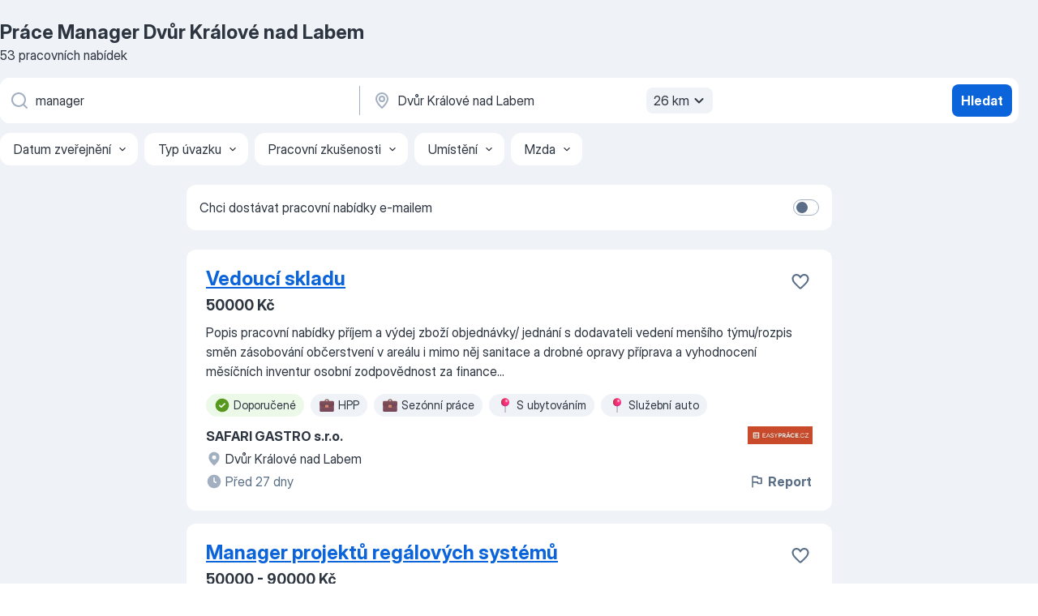

--- FILE ---
content_type: application/javascript; charset=UTF-8
request_url: https://cz.jooble.org/cdn-cgi/challenge-platform/scripts/jsd/main.js
body_size: 4577
content:
window._cf_chl_opt={nMUP5:'b'};~function(V1,c,s,P,N,n,J,T){V1=k,function(S,A,VJ,V0,z,j){for(VJ={S:476,A:469,z:414,j:407,F:385,B:473,b:372,v:453,i:394,H:435,X:478,I:423},V0=k,z=S();!![];)try{if(j=-parseInt(V0(VJ.S))/1+parseInt(V0(VJ.A))/2*(parseInt(V0(VJ.z))/3)+-parseInt(V0(VJ.j))/4*(parseInt(V0(VJ.F))/5)+parseInt(V0(VJ.B))/6*(parseInt(V0(VJ.b))/7)+-parseInt(V0(VJ.v))/8*(parseInt(V0(VJ.i))/9)+-parseInt(V0(VJ.H))/10+-parseInt(V0(VJ.X))/11*(-parseInt(V0(VJ.I))/12),A===j)break;else z.push(z.shift())}catch(F){z.push(z.shift())}}(V,923465),c=this||self,s=c[V1(375)],P=function(VU,VD,VW,VO,Vh,VT,V2,A,z,j){return VU={S:466,A:396},VD={S:433,A:433,z:463,j:433,F:393,B:433,b:440,v:463,i:440},VW={S:427},VO={S:395},Vh={S:427,A:440,z:448,j:386,F:457,B:457,b:395,v:463,i:395,H:463,X:433,I:448,C:457,l:463,a:395,M:463,d:395,x:433,K:463,R:463,L:393},VT={S:467,A:440},V2=V1,A=String[V2(VU.S)],z={'h':function(F){return F==null?'':z.g(F,6,function(B,V3){return V3=k,V3(VT.S)[V3(VT.A)](B)})},'g':function(F,B,i,V4,H,X,I,C,M,x,K,R,L,o,G,y,E,Q){if(V4=V2,null==F)return'';for(X={},I={},C='',M=2,x=3,K=2,R=[],L=0,o=0,G=0;G<F[V4(Vh.S)];G+=1)if(y=F[V4(Vh.A)](G),Object[V4(Vh.z)][V4(Vh.j)][V4(Vh.F)](X,y)||(X[y]=x++,I[y]=!0),E=C+y,Object[V4(Vh.z)][V4(Vh.j)][V4(Vh.B)](X,E))C=E;else{if(Object[V4(Vh.z)][V4(Vh.j)][V4(Vh.F)](I,C)){if(256>C[V4(Vh.b)](0)){for(H=0;H<K;L<<=1,o==B-1?(o=0,R[V4(Vh.v)](i(L)),L=0):o++,H++);for(Q=C[V4(Vh.i)](0),H=0;8>H;L=L<<1|1.97&Q,B-1==o?(o=0,R[V4(Vh.H)](i(L)),L=0):o++,Q>>=1,H++);}else{for(Q=1,H=0;H<K;L=L<<1.59|Q,B-1==o?(o=0,R[V4(Vh.H)](i(L)),L=0):o++,Q=0,H++);for(Q=C[V4(Vh.b)](0),H=0;16>H;L=L<<1|1.55&Q,o==B-1?(o=0,R[V4(Vh.H)](i(L)),L=0):o++,Q>>=1,H++);}M--,0==M&&(M=Math[V4(Vh.X)](2,K),K++),delete I[C]}else for(Q=X[C],H=0;H<K;L=Q&1|L<<1,o==B-1?(o=0,R[V4(Vh.v)](i(L)),L=0):o++,Q>>=1,H++);C=(M--,M==0&&(M=Math[V4(Vh.X)](2,K),K++),X[E]=x++,String(y))}if(''!==C){if(Object[V4(Vh.I)][V4(Vh.j)][V4(Vh.C)](I,C)){if(256>C[V4(Vh.b)](0)){for(H=0;H<K;L<<=1,o==B-1?(o=0,R[V4(Vh.l)](i(L)),L=0):o++,H++);for(Q=C[V4(Vh.a)](0),H=0;8>H;L=L<<1|1.81&Q,o==B-1?(o=0,R[V4(Vh.M)](i(L)),L=0):o++,Q>>=1,H++);}else{for(Q=1,H=0;H<K;L=Q|L<<1.92,B-1==o?(o=0,R[V4(Vh.l)](i(L)),L=0):o++,Q=0,H++);for(Q=C[V4(Vh.d)](0),H=0;16>H;L=L<<1|1.81&Q,B-1==o?(o=0,R[V4(Vh.H)](i(L)),L=0):o++,Q>>=1,H++);}M--,M==0&&(M=Math[V4(Vh.x)](2,K),K++),delete I[C]}else for(Q=X[C],H=0;H<K;L=1&Q|L<<1,o==B-1?(o=0,R[V4(Vh.H)](i(L)),L=0):o++,Q>>=1,H++);M--,0==M&&K++}for(Q=2,H=0;H<K;L=L<<1.1|Q&1,o==B-1?(o=0,R[V4(Vh.K)](i(L)),L=0):o++,Q>>=1,H++);for(;;)if(L<<=1,o==B-1){R[V4(Vh.R)](i(L));break}else o++;return R[V4(Vh.L)]('')},'j':function(F,V5){return V5=V2,null==F?'':''==F?null:z.i(F[V5(VW.S)],32768,function(B,V6){return V6=V5,F[V6(VO.S)](B)})},'i':function(F,B,i,V7,H,X,I,C,M,x,K,R,L,o,G,y,Q,E){for(V7=V2,H=[],X=4,I=4,C=3,M=[],R=i(0),L=B,o=1,x=0;3>x;H[x]=x,x+=1);for(G=0,y=Math[V7(VD.S)](2,2),K=1;y!=K;E=R&L,L>>=1,0==L&&(L=B,R=i(o++)),G|=K*(0<E?1:0),K<<=1);switch(G){case 0:for(G=0,y=Math[V7(VD.S)](2,8),K=1;K!=y;E=R&L,L>>=1,0==L&&(L=B,R=i(o++)),G|=(0<E?1:0)*K,K<<=1);Q=A(G);break;case 1:for(G=0,y=Math[V7(VD.A)](2,16),K=1;y!=K;E=L&R,L>>=1,0==L&&(L=B,R=i(o++)),G|=(0<E?1:0)*K,K<<=1);Q=A(G);break;case 2:return''}for(x=H[3]=Q,M[V7(VD.z)](Q);;){if(o>F)return'';for(G=0,y=Math[V7(VD.j)](2,C),K=1;K!=y;E=R&L,L>>=1,0==L&&(L=B,R=i(o++)),G|=K*(0<E?1:0),K<<=1);switch(Q=G){case 0:for(G=0,y=Math[V7(VD.S)](2,8),K=1;y!=K;E=L&R,L>>=1,L==0&&(L=B,R=i(o++)),G|=(0<E?1:0)*K,K<<=1);H[I++]=A(G),Q=I-1,X--;break;case 1:for(G=0,y=Math[V7(VD.S)](2,16),K=1;K!=y;E=R&L,L>>=1,L==0&&(L=B,R=i(o++)),G|=K*(0<E?1:0),K<<=1);H[I++]=A(G),Q=I-1,X--;break;case 2:return M[V7(VD.F)]('')}if(0==X&&(X=Math[V7(VD.B)](2,C),C++),H[Q])Q=H[Q];else if(Q===I)Q=x+x[V7(VD.b)](0);else return null;M[V7(VD.v)](Q),H[I++]=x+Q[V7(VD.i)](0),X--,x=Q,0==X&&(X=Math[V7(VD.B)](2,C),C++)}}},j={},j[V2(VU.A)]=z.h,j}(),N={},N[V1(363)]='o',N[V1(381)]='s',N[V1(474)]='u',N[V1(419)]='z',N[V1(421)]='n',N[V1(383)]='I',N[V1(416)]='b',n=N,c[V1(412)]=function(S,A,z,j,Vb,VB,Vr,VS,B,i,H,X,I,C){if(Vb={S:459,A:371,z:384,j:371,F:404,B:470,b:387,v:404,i:470,H:374,X:366,I:427,C:422,l:398},VB={S:477,A:427,z:441},Vr={S:448,A:386,z:457,j:463},VS=V1,null===A||A===void 0)return j;for(B=g(A),S[VS(Vb.S)][VS(Vb.A)]&&(B=B[VS(Vb.z)](S[VS(Vb.S)][VS(Vb.j)](A))),B=S[VS(Vb.F)][VS(Vb.B)]&&S[VS(Vb.b)]?S[VS(Vb.v)][VS(Vb.i)](new S[(VS(Vb.b))](B)):function(M,Ve,x){for(Ve=VS,M[Ve(VB.S)](),x=0;x<M[Ve(VB.A)];M[x]===M[x+1]?M[Ve(VB.z)](x+1,1):x+=1);return M}(B),i='nAsAaAb'.split('A'),i=i[VS(Vb.H)][VS(Vb.X)](i),H=0;H<B[VS(Vb.I)];X=B[H],I=Z(S,A,X),i(I)?(C=I==='s'&&!S[VS(Vb.C)](A[X]),VS(Vb.l)===z+X?F(z+X,I):C||F(z+X,A[X])):F(z+X,I),H++);return j;function F(M,x,Vk){Vk=k,Object[Vk(Vr.S)][Vk(Vr.A)][Vk(Vr.z)](j,x)||(j[x]=[]),j[x][Vk(Vr.j)](M)}},J=V1(479)[V1(436)](';'),T=J[V1(374)][V1(366)](J),c[V1(442)]=function(S,A,Vi,Vu,z,j,F,B){for(Vi={S:364,A:427,z:426,j:463,F:379},Vu=V1,z=Object[Vu(Vi.S)](A),j=0;j<z[Vu(Vi.A)];j++)if(F=z[j],F==='f'&&(F='N'),S[F]){for(B=0;B<A[z[j]][Vu(Vi.A)];-1===S[F][Vu(Vi.z)](A[z[j]][B])&&(T(A[z[j]][B])||S[F][Vu(Vi.j)]('o.'+A[z[j]][B])),B++);}else S[F]=A[z[j]][Vu(Vi.F)](function(v){return'o.'+v})},U();function g(S,VF,VV,A){for(VF={S:384,A:364,z:424},VV=V1,A=[];null!==S;A=A[VV(VF.S)](Object[VV(VF.A)](S)),S=Object[VV(VF.z)](S));return A}function m(z,j,VG,Vt,F,B,b){if(VG={S:362,A:408,z:465,j:367,F:405,B:388,b:439,v:415,i:388,H:406,X:365},Vt=V1,F=Vt(VG.S),!z[Vt(VG.A)])return;j===Vt(VG.z)?(B={},B[Vt(VG.j)]=F,B[Vt(VG.F)]=z.r,B[Vt(VG.B)]=Vt(VG.z),c[Vt(VG.b)][Vt(VG.v)](B,'*')):(b={},b[Vt(VG.j)]=F,b[Vt(VG.F)]=z.r,b[Vt(VG.i)]=Vt(VG.H),b[Vt(VG.X)]=j,c[Vt(VG.b)][Vt(VG.v)](b,'*'))}function U(Vo,VL,VR,VY,S,A,z,j,F){if(Vo={S:376,A:408,z:462,j:382,F:401,B:401,b:455,v:430,i:430},VL={S:462,A:382,z:430},VR={S:410},VY=V1,S=c[VY(Vo.S)],!S)return;if(!O())return;(A=![],z=S[VY(Vo.A)]===!![],j=function(VZ,B){if(VZ=VY,!A){if(A=!![],!O())return;B=f(),W(B.r,function(b){m(S,b)}),B.e&&D(VZ(VR.S),B.e)}},s[VY(Vo.z)]!==VY(Vo.j))?j():c[VY(Vo.F)]?s[VY(Vo.B)](VY(Vo.b),j):(F=s[VY(Vo.v)]||function(){},s[VY(Vo.i)]=function(Vg){Vg=VY,F(),s[Vg(VL.S)]!==Vg(VL.A)&&(s[Vg(VL.z)]=F,j())})}function D(j,F,Vx,Vn,B,b,v,i,H,X,I,C){if(Vx={S:378,A:406,z:376,j:399,F:411,B:403,b:431,v:413,i:397,H:428,X:481,I:391,C:460,l:390,a:411,M:432,d:420,x:411,K:437,R:438,L:411,o:443,G:447,y:411,E:468,Q:425,VK:392,VR:367,Vq:475,VL:450,Vo:396},Vn=V1,!h(.01))return![];b=(B={},B[Vn(Vx.S)]=j,B[Vn(Vx.A)]=F,B);try{v=c[Vn(Vx.z)],i=Vn(Vx.j)+c[Vn(Vx.F)][Vn(Vx.B)]+Vn(Vx.b)+v.r+Vn(Vx.v),H=new c[(Vn(Vx.i))](),H[Vn(Vx.H)](Vn(Vx.X),i),H[Vn(Vx.I)]=2500,H[Vn(Vx.C)]=function(){},X={},X[Vn(Vx.l)]=c[Vn(Vx.a)][Vn(Vx.M)],X[Vn(Vx.d)]=c[Vn(Vx.x)][Vn(Vx.K)],X[Vn(Vx.R)]=c[Vn(Vx.L)][Vn(Vx.o)],X[Vn(Vx.G)]=c[Vn(Vx.y)][Vn(Vx.E)],I=X,C={},C[Vn(Vx.Q)]=b,C[Vn(Vx.VK)]=I,C[Vn(Vx.VR)]=Vn(Vx.Vq),H[Vn(Vx.VL)](P[Vn(Vx.Vo)](C))}catch(l){}}function f(VH,VA,z,j,F,B,b){VA=(VH={S:471,A:370,z:417,j:369,F:445,B:449,b:429,v:373,i:480,H:368,X:452,I:449,C:418},V1);try{return z=s[VA(VH.S)](VA(VH.A)),z[VA(VH.z)]=VA(VH.j),z[VA(VH.F)]='-1',s[VA(VH.B)][VA(VH.b)](z),j=z[VA(VH.v)],F={},F=Ijql6(j,j,'',F),F=Ijql6(j,j[VA(VH.i)]||j[VA(VH.H)],'n.',F),F=Ijql6(j,z[VA(VH.X)],'d.',F),s[VA(VH.I)][VA(VH.C)](z),B={},B.r=F,B.e=null,B}catch(v){return b={},b.r={},b.e=v,b}}function Y(S,A,Vm,V8){return Vm={S:389,A:389,z:448,j:377,F:457,B:426,b:444},V8=V1,A instanceof S[V8(Vm.S)]&&0<S[V8(Vm.A)][V8(Vm.z)][V8(Vm.j)][V8(Vm.F)](A)[V8(Vm.B)](V8(Vm.b))}function Z(S,A,z,Vj,V9,j){V9=(Vj={S:472,A:404,z:451,j:458},V1);try{return A[z][V9(Vj.S)](function(){}),'p'}catch(F){}try{if(A[z]==null)return A[z]===void 0?'u':'x'}catch(B){return'i'}return S[V9(Vj.A)][V9(Vj.z)](A[z])?'a':A[z]===S[V9(Vj.A)]?'D':A[z]===!0?'T':A[z]===!1?'F':(j=typeof A[z],V9(Vj.j)==j?Y(S,A[z])?'N':'f':n[j]||'?')}function h(S,VX,Vz){return VX={S:454},Vz=V1,Math[Vz(VX.S)]()<S}function W(S,A,VM,Va,Vl,VC,Vs,z,j){VM={S:376,A:397,z:428,j:481,F:399,B:411,b:403,v:446,i:408,H:391,X:460,I:409,C:456,l:450,a:396,M:464},Va={S:402},Vl={S:461,A:461,z:465,j:380},VC={S:391},Vs=V1,z=c[Vs(VM.S)],j=new c[(Vs(VM.A))](),j[Vs(VM.z)](Vs(VM.j),Vs(VM.F)+c[Vs(VM.B)][Vs(VM.b)]+Vs(VM.v)+z.r),z[Vs(VM.i)]&&(j[Vs(VM.H)]=5e3,j[Vs(VM.X)]=function(VP){VP=Vs,A(VP(VC.S))}),j[Vs(VM.I)]=function(Vw){Vw=Vs,j[Vw(Vl.S)]>=200&&j[Vw(Vl.A)]<300?A(Vw(Vl.z)):A(Vw(Vl.j)+j[Vw(Vl.S)])},j[Vs(VM.C)]=function(VN){VN=Vs,A(VN(Va.S))},j[Vs(VM.l)](P[Vs(VM.a)](JSON[Vs(VM.M)](S)))}function V(Vy){return Vy='stringify,success,fromCharCode,i0MpJj3lmU8NhwxQFtOVbufgIkq+2ZSTdCAXoeK1r65vHc9L4y-7RnGWDPsaEYzB$,Brug8,6SHAyGU,from,createElement,catch,2120694aRYAyk,undefined,jsd,931984lIIuli,sort,1166KsPVtq,_cf_chl_opt;kdLcs8;ZYSYt6;mJfw0;CntK7;Fikdj5;PZulp7;bMAJa5;LsaOO2;cwlZd3;xrOqw4;MoGZ8;ZxbA6;vlPW5;Ijql6;UxIdq5;sfiTj7;FtwmA0,clientInformation,POST,cloudflare-invisible,object,keys,detail,bind,source,navigator,display: none,iframe,getOwnPropertyNames,7mVNAAh,contentWindow,includes,document,__CF$cv$params,toString,msg,map,http-code:,string,loading,bigint,concat,575usyQeG,hasOwnProperty,Set,event,Function,chlApiSitekey,timeout,chctx,join,187263DPyFsA,charCodeAt,qiqPcTbFEA,XMLHttpRequest,d.cookie,/cdn-cgi/challenge-platform/h/,floor,addEventListener,xhr-error,nMUP5,Array,sid,error,26872bTBLmS,api,onload,error on cf_chl_props,_cf_chl_opt,Ijql6,/invisible/jsd,1336947ffDGKU,postMessage,boolean,style,removeChild,symbol,chlApiUrl,number,isNaN,292284uZppwa,getPrototypeOf,errorInfoObject,indexOf,length,open,appendChild,onreadystatechange,/b/ov1/0.4396525733156338:1763375296:ZO2DzJplmo9ep8oxsGB1PrhMepwNYIlwEyz7kcYawmk/,evkH5,pow,now,10408160sDCMxI,split,VIQF7,chlApiRumWidgetAgeMs,parent,charAt,splice,UxIdq5,JwVtE8,[native code],tabIndex,/jsd/oneshot/93954b626b88/0.4396525733156338:1763375296:ZO2DzJplmo9ep8oxsGB1PrhMepwNYIlwEyz7kcYawmk/,chlApiClientVersion,prototype,body,send,isArray,contentDocument,232FHPCvU,random,DOMContentLoaded,onerror,call,function,Object,ontimeout,status,readyState,push'.split(','),V=function(){return Vy},V()}function k(S,e,u){return u=V(),k=function(A,z,c){return A=A-362,c=u[A],c},k(S,e)}function O(VI,Vc,S,A,z,j){return VI={S:376,A:400,z:434},Vc=V1,S=c[Vc(VI.S)],A=3600,z=Math[Vc(VI.A)](+atob(S.t)),j=Math[Vc(VI.A)](Date[Vc(VI.z)]()/1e3),j-z>A?![]:!![]}}()